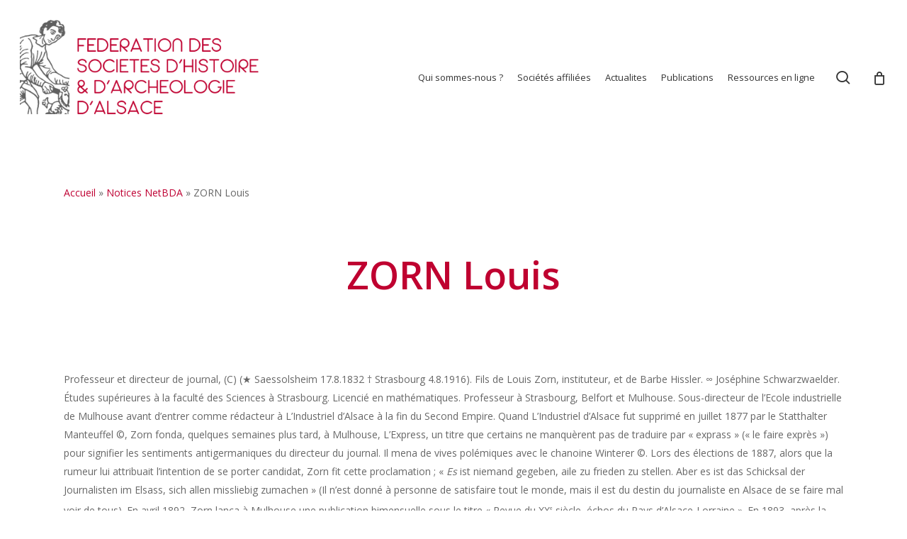

--- FILE ---
content_type: text/html; charset=utf-8
request_url: https://www.google.com/recaptcha/api2/anchor?ar=1&k=6LcQBo4aAAAAANPFsx9Mk4tjvPAs-UwwGvqBTKjh&co=aHR0cHM6Ly93d3cuYWxzYWNlLWhpc3RvaXJlLm9yZzo0NDM.&hl=en&v=N67nZn4AqZkNcbeMu4prBgzg&size=invisible&anchor-ms=20000&execute-ms=30000&cb=mkhvm4ymg351
body_size: 49929
content:
<!DOCTYPE HTML><html dir="ltr" lang="en"><head><meta http-equiv="Content-Type" content="text/html; charset=UTF-8">
<meta http-equiv="X-UA-Compatible" content="IE=edge">
<title>reCAPTCHA</title>
<style type="text/css">
/* cyrillic-ext */
@font-face {
  font-family: 'Roboto';
  font-style: normal;
  font-weight: 400;
  font-stretch: 100%;
  src: url(//fonts.gstatic.com/s/roboto/v48/KFO7CnqEu92Fr1ME7kSn66aGLdTylUAMa3GUBHMdazTgWw.woff2) format('woff2');
  unicode-range: U+0460-052F, U+1C80-1C8A, U+20B4, U+2DE0-2DFF, U+A640-A69F, U+FE2E-FE2F;
}
/* cyrillic */
@font-face {
  font-family: 'Roboto';
  font-style: normal;
  font-weight: 400;
  font-stretch: 100%;
  src: url(//fonts.gstatic.com/s/roboto/v48/KFO7CnqEu92Fr1ME7kSn66aGLdTylUAMa3iUBHMdazTgWw.woff2) format('woff2');
  unicode-range: U+0301, U+0400-045F, U+0490-0491, U+04B0-04B1, U+2116;
}
/* greek-ext */
@font-face {
  font-family: 'Roboto';
  font-style: normal;
  font-weight: 400;
  font-stretch: 100%;
  src: url(//fonts.gstatic.com/s/roboto/v48/KFO7CnqEu92Fr1ME7kSn66aGLdTylUAMa3CUBHMdazTgWw.woff2) format('woff2');
  unicode-range: U+1F00-1FFF;
}
/* greek */
@font-face {
  font-family: 'Roboto';
  font-style: normal;
  font-weight: 400;
  font-stretch: 100%;
  src: url(//fonts.gstatic.com/s/roboto/v48/KFO7CnqEu92Fr1ME7kSn66aGLdTylUAMa3-UBHMdazTgWw.woff2) format('woff2');
  unicode-range: U+0370-0377, U+037A-037F, U+0384-038A, U+038C, U+038E-03A1, U+03A3-03FF;
}
/* math */
@font-face {
  font-family: 'Roboto';
  font-style: normal;
  font-weight: 400;
  font-stretch: 100%;
  src: url(//fonts.gstatic.com/s/roboto/v48/KFO7CnqEu92Fr1ME7kSn66aGLdTylUAMawCUBHMdazTgWw.woff2) format('woff2');
  unicode-range: U+0302-0303, U+0305, U+0307-0308, U+0310, U+0312, U+0315, U+031A, U+0326-0327, U+032C, U+032F-0330, U+0332-0333, U+0338, U+033A, U+0346, U+034D, U+0391-03A1, U+03A3-03A9, U+03B1-03C9, U+03D1, U+03D5-03D6, U+03F0-03F1, U+03F4-03F5, U+2016-2017, U+2034-2038, U+203C, U+2040, U+2043, U+2047, U+2050, U+2057, U+205F, U+2070-2071, U+2074-208E, U+2090-209C, U+20D0-20DC, U+20E1, U+20E5-20EF, U+2100-2112, U+2114-2115, U+2117-2121, U+2123-214F, U+2190, U+2192, U+2194-21AE, U+21B0-21E5, U+21F1-21F2, U+21F4-2211, U+2213-2214, U+2216-22FF, U+2308-230B, U+2310, U+2319, U+231C-2321, U+2336-237A, U+237C, U+2395, U+239B-23B7, U+23D0, U+23DC-23E1, U+2474-2475, U+25AF, U+25B3, U+25B7, U+25BD, U+25C1, U+25CA, U+25CC, U+25FB, U+266D-266F, U+27C0-27FF, U+2900-2AFF, U+2B0E-2B11, U+2B30-2B4C, U+2BFE, U+3030, U+FF5B, U+FF5D, U+1D400-1D7FF, U+1EE00-1EEFF;
}
/* symbols */
@font-face {
  font-family: 'Roboto';
  font-style: normal;
  font-weight: 400;
  font-stretch: 100%;
  src: url(//fonts.gstatic.com/s/roboto/v48/KFO7CnqEu92Fr1ME7kSn66aGLdTylUAMaxKUBHMdazTgWw.woff2) format('woff2');
  unicode-range: U+0001-000C, U+000E-001F, U+007F-009F, U+20DD-20E0, U+20E2-20E4, U+2150-218F, U+2190, U+2192, U+2194-2199, U+21AF, U+21E6-21F0, U+21F3, U+2218-2219, U+2299, U+22C4-22C6, U+2300-243F, U+2440-244A, U+2460-24FF, U+25A0-27BF, U+2800-28FF, U+2921-2922, U+2981, U+29BF, U+29EB, U+2B00-2BFF, U+4DC0-4DFF, U+FFF9-FFFB, U+10140-1018E, U+10190-1019C, U+101A0, U+101D0-101FD, U+102E0-102FB, U+10E60-10E7E, U+1D2C0-1D2D3, U+1D2E0-1D37F, U+1F000-1F0FF, U+1F100-1F1AD, U+1F1E6-1F1FF, U+1F30D-1F30F, U+1F315, U+1F31C, U+1F31E, U+1F320-1F32C, U+1F336, U+1F378, U+1F37D, U+1F382, U+1F393-1F39F, U+1F3A7-1F3A8, U+1F3AC-1F3AF, U+1F3C2, U+1F3C4-1F3C6, U+1F3CA-1F3CE, U+1F3D4-1F3E0, U+1F3ED, U+1F3F1-1F3F3, U+1F3F5-1F3F7, U+1F408, U+1F415, U+1F41F, U+1F426, U+1F43F, U+1F441-1F442, U+1F444, U+1F446-1F449, U+1F44C-1F44E, U+1F453, U+1F46A, U+1F47D, U+1F4A3, U+1F4B0, U+1F4B3, U+1F4B9, U+1F4BB, U+1F4BF, U+1F4C8-1F4CB, U+1F4D6, U+1F4DA, U+1F4DF, U+1F4E3-1F4E6, U+1F4EA-1F4ED, U+1F4F7, U+1F4F9-1F4FB, U+1F4FD-1F4FE, U+1F503, U+1F507-1F50B, U+1F50D, U+1F512-1F513, U+1F53E-1F54A, U+1F54F-1F5FA, U+1F610, U+1F650-1F67F, U+1F687, U+1F68D, U+1F691, U+1F694, U+1F698, U+1F6AD, U+1F6B2, U+1F6B9-1F6BA, U+1F6BC, U+1F6C6-1F6CF, U+1F6D3-1F6D7, U+1F6E0-1F6EA, U+1F6F0-1F6F3, U+1F6F7-1F6FC, U+1F700-1F7FF, U+1F800-1F80B, U+1F810-1F847, U+1F850-1F859, U+1F860-1F887, U+1F890-1F8AD, U+1F8B0-1F8BB, U+1F8C0-1F8C1, U+1F900-1F90B, U+1F93B, U+1F946, U+1F984, U+1F996, U+1F9E9, U+1FA00-1FA6F, U+1FA70-1FA7C, U+1FA80-1FA89, U+1FA8F-1FAC6, U+1FACE-1FADC, U+1FADF-1FAE9, U+1FAF0-1FAF8, U+1FB00-1FBFF;
}
/* vietnamese */
@font-face {
  font-family: 'Roboto';
  font-style: normal;
  font-weight: 400;
  font-stretch: 100%;
  src: url(//fonts.gstatic.com/s/roboto/v48/KFO7CnqEu92Fr1ME7kSn66aGLdTylUAMa3OUBHMdazTgWw.woff2) format('woff2');
  unicode-range: U+0102-0103, U+0110-0111, U+0128-0129, U+0168-0169, U+01A0-01A1, U+01AF-01B0, U+0300-0301, U+0303-0304, U+0308-0309, U+0323, U+0329, U+1EA0-1EF9, U+20AB;
}
/* latin-ext */
@font-face {
  font-family: 'Roboto';
  font-style: normal;
  font-weight: 400;
  font-stretch: 100%;
  src: url(//fonts.gstatic.com/s/roboto/v48/KFO7CnqEu92Fr1ME7kSn66aGLdTylUAMa3KUBHMdazTgWw.woff2) format('woff2');
  unicode-range: U+0100-02BA, U+02BD-02C5, U+02C7-02CC, U+02CE-02D7, U+02DD-02FF, U+0304, U+0308, U+0329, U+1D00-1DBF, U+1E00-1E9F, U+1EF2-1EFF, U+2020, U+20A0-20AB, U+20AD-20C0, U+2113, U+2C60-2C7F, U+A720-A7FF;
}
/* latin */
@font-face {
  font-family: 'Roboto';
  font-style: normal;
  font-weight: 400;
  font-stretch: 100%;
  src: url(//fonts.gstatic.com/s/roboto/v48/KFO7CnqEu92Fr1ME7kSn66aGLdTylUAMa3yUBHMdazQ.woff2) format('woff2');
  unicode-range: U+0000-00FF, U+0131, U+0152-0153, U+02BB-02BC, U+02C6, U+02DA, U+02DC, U+0304, U+0308, U+0329, U+2000-206F, U+20AC, U+2122, U+2191, U+2193, U+2212, U+2215, U+FEFF, U+FFFD;
}
/* cyrillic-ext */
@font-face {
  font-family: 'Roboto';
  font-style: normal;
  font-weight: 500;
  font-stretch: 100%;
  src: url(//fonts.gstatic.com/s/roboto/v48/KFO7CnqEu92Fr1ME7kSn66aGLdTylUAMa3GUBHMdazTgWw.woff2) format('woff2');
  unicode-range: U+0460-052F, U+1C80-1C8A, U+20B4, U+2DE0-2DFF, U+A640-A69F, U+FE2E-FE2F;
}
/* cyrillic */
@font-face {
  font-family: 'Roboto';
  font-style: normal;
  font-weight: 500;
  font-stretch: 100%;
  src: url(//fonts.gstatic.com/s/roboto/v48/KFO7CnqEu92Fr1ME7kSn66aGLdTylUAMa3iUBHMdazTgWw.woff2) format('woff2');
  unicode-range: U+0301, U+0400-045F, U+0490-0491, U+04B0-04B1, U+2116;
}
/* greek-ext */
@font-face {
  font-family: 'Roboto';
  font-style: normal;
  font-weight: 500;
  font-stretch: 100%;
  src: url(//fonts.gstatic.com/s/roboto/v48/KFO7CnqEu92Fr1ME7kSn66aGLdTylUAMa3CUBHMdazTgWw.woff2) format('woff2');
  unicode-range: U+1F00-1FFF;
}
/* greek */
@font-face {
  font-family: 'Roboto';
  font-style: normal;
  font-weight: 500;
  font-stretch: 100%;
  src: url(//fonts.gstatic.com/s/roboto/v48/KFO7CnqEu92Fr1ME7kSn66aGLdTylUAMa3-UBHMdazTgWw.woff2) format('woff2');
  unicode-range: U+0370-0377, U+037A-037F, U+0384-038A, U+038C, U+038E-03A1, U+03A3-03FF;
}
/* math */
@font-face {
  font-family: 'Roboto';
  font-style: normal;
  font-weight: 500;
  font-stretch: 100%;
  src: url(//fonts.gstatic.com/s/roboto/v48/KFO7CnqEu92Fr1ME7kSn66aGLdTylUAMawCUBHMdazTgWw.woff2) format('woff2');
  unicode-range: U+0302-0303, U+0305, U+0307-0308, U+0310, U+0312, U+0315, U+031A, U+0326-0327, U+032C, U+032F-0330, U+0332-0333, U+0338, U+033A, U+0346, U+034D, U+0391-03A1, U+03A3-03A9, U+03B1-03C9, U+03D1, U+03D5-03D6, U+03F0-03F1, U+03F4-03F5, U+2016-2017, U+2034-2038, U+203C, U+2040, U+2043, U+2047, U+2050, U+2057, U+205F, U+2070-2071, U+2074-208E, U+2090-209C, U+20D0-20DC, U+20E1, U+20E5-20EF, U+2100-2112, U+2114-2115, U+2117-2121, U+2123-214F, U+2190, U+2192, U+2194-21AE, U+21B0-21E5, U+21F1-21F2, U+21F4-2211, U+2213-2214, U+2216-22FF, U+2308-230B, U+2310, U+2319, U+231C-2321, U+2336-237A, U+237C, U+2395, U+239B-23B7, U+23D0, U+23DC-23E1, U+2474-2475, U+25AF, U+25B3, U+25B7, U+25BD, U+25C1, U+25CA, U+25CC, U+25FB, U+266D-266F, U+27C0-27FF, U+2900-2AFF, U+2B0E-2B11, U+2B30-2B4C, U+2BFE, U+3030, U+FF5B, U+FF5D, U+1D400-1D7FF, U+1EE00-1EEFF;
}
/* symbols */
@font-face {
  font-family: 'Roboto';
  font-style: normal;
  font-weight: 500;
  font-stretch: 100%;
  src: url(//fonts.gstatic.com/s/roboto/v48/KFO7CnqEu92Fr1ME7kSn66aGLdTylUAMaxKUBHMdazTgWw.woff2) format('woff2');
  unicode-range: U+0001-000C, U+000E-001F, U+007F-009F, U+20DD-20E0, U+20E2-20E4, U+2150-218F, U+2190, U+2192, U+2194-2199, U+21AF, U+21E6-21F0, U+21F3, U+2218-2219, U+2299, U+22C4-22C6, U+2300-243F, U+2440-244A, U+2460-24FF, U+25A0-27BF, U+2800-28FF, U+2921-2922, U+2981, U+29BF, U+29EB, U+2B00-2BFF, U+4DC0-4DFF, U+FFF9-FFFB, U+10140-1018E, U+10190-1019C, U+101A0, U+101D0-101FD, U+102E0-102FB, U+10E60-10E7E, U+1D2C0-1D2D3, U+1D2E0-1D37F, U+1F000-1F0FF, U+1F100-1F1AD, U+1F1E6-1F1FF, U+1F30D-1F30F, U+1F315, U+1F31C, U+1F31E, U+1F320-1F32C, U+1F336, U+1F378, U+1F37D, U+1F382, U+1F393-1F39F, U+1F3A7-1F3A8, U+1F3AC-1F3AF, U+1F3C2, U+1F3C4-1F3C6, U+1F3CA-1F3CE, U+1F3D4-1F3E0, U+1F3ED, U+1F3F1-1F3F3, U+1F3F5-1F3F7, U+1F408, U+1F415, U+1F41F, U+1F426, U+1F43F, U+1F441-1F442, U+1F444, U+1F446-1F449, U+1F44C-1F44E, U+1F453, U+1F46A, U+1F47D, U+1F4A3, U+1F4B0, U+1F4B3, U+1F4B9, U+1F4BB, U+1F4BF, U+1F4C8-1F4CB, U+1F4D6, U+1F4DA, U+1F4DF, U+1F4E3-1F4E6, U+1F4EA-1F4ED, U+1F4F7, U+1F4F9-1F4FB, U+1F4FD-1F4FE, U+1F503, U+1F507-1F50B, U+1F50D, U+1F512-1F513, U+1F53E-1F54A, U+1F54F-1F5FA, U+1F610, U+1F650-1F67F, U+1F687, U+1F68D, U+1F691, U+1F694, U+1F698, U+1F6AD, U+1F6B2, U+1F6B9-1F6BA, U+1F6BC, U+1F6C6-1F6CF, U+1F6D3-1F6D7, U+1F6E0-1F6EA, U+1F6F0-1F6F3, U+1F6F7-1F6FC, U+1F700-1F7FF, U+1F800-1F80B, U+1F810-1F847, U+1F850-1F859, U+1F860-1F887, U+1F890-1F8AD, U+1F8B0-1F8BB, U+1F8C0-1F8C1, U+1F900-1F90B, U+1F93B, U+1F946, U+1F984, U+1F996, U+1F9E9, U+1FA00-1FA6F, U+1FA70-1FA7C, U+1FA80-1FA89, U+1FA8F-1FAC6, U+1FACE-1FADC, U+1FADF-1FAE9, U+1FAF0-1FAF8, U+1FB00-1FBFF;
}
/* vietnamese */
@font-face {
  font-family: 'Roboto';
  font-style: normal;
  font-weight: 500;
  font-stretch: 100%;
  src: url(//fonts.gstatic.com/s/roboto/v48/KFO7CnqEu92Fr1ME7kSn66aGLdTylUAMa3OUBHMdazTgWw.woff2) format('woff2');
  unicode-range: U+0102-0103, U+0110-0111, U+0128-0129, U+0168-0169, U+01A0-01A1, U+01AF-01B0, U+0300-0301, U+0303-0304, U+0308-0309, U+0323, U+0329, U+1EA0-1EF9, U+20AB;
}
/* latin-ext */
@font-face {
  font-family: 'Roboto';
  font-style: normal;
  font-weight: 500;
  font-stretch: 100%;
  src: url(//fonts.gstatic.com/s/roboto/v48/KFO7CnqEu92Fr1ME7kSn66aGLdTylUAMa3KUBHMdazTgWw.woff2) format('woff2');
  unicode-range: U+0100-02BA, U+02BD-02C5, U+02C7-02CC, U+02CE-02D7, U+02DD-02FF, U+0304, U+0308, U+0329, U+1D00-1DBF, U+1E00-1E9F, U+1EF2-1EFF, U+2020, U+20A0-20AB, U+20AD-20C0, U+2113, U+2C60-2C7F, U+A720-A7FF;
}
/* latin */
@font-face {
  font-family: 'Roboto';
  font-style: normal;
  font-weight: 500;
  font-stretch: 100%;
  src: url(//fonts.gstatic.com/s/roboto/v48/KFO7CnqEu92Fr1ME7kSn66aGLdTylUAMa3yUBHMdazQ.woff2) format('woff2');
  unicode-range: U+0000-00FF, U+0131, U+0152-0153, U+02BB-02BC, U+02C6, U+02DA, U+02DC, U+0304, U+0308, U+0329, U+2000-206F, U+20AC, U+2122, U+2191, U+2193, U+2212, U+2215, U+FEFF, U+FFFD;
}
/* cyrillic-ext */
@font-face {
  font-family: 'Roboto';
  font-style: normal;
  font-weight: 900;
  font-stretch: 100%;
  src: url(//fonts.gstatic.com/s/roboto/v48/KFO7CnqEu92Fr1ME7kSn66aGLdTylUAMa3GUBHMdazTgWw.woff2) format('woff2');
  unicode-range: U+0460-052F, U+1C80-1C8A, U+20B4, U+2DE0-2DFF, U+A640-A69F, U+FE2E-FE2F;
}
/* cyrillic */
@font-face {
  font-family: 'Roboto';
  font-style: normal;
  font-weight: 900;
  font-stretch: 100%;
  src: url(//fonts.gstatic.com/s/roboto/v48/KFO7CnqEu92Fr1ME7kSn66aGLdTylUAMa3iUBHMdazTgWw.woff2) format('woff2');
  unicode-range: U+0301, U+0400-045F, U+0490-0491, U+04B0-04B1, U+2116;
}
/* greek-ext */
@font-face {
  font-family: 'Roboto';
  font-style: normal;
  font-weight: 900;
  font-stretch: 100%;
  src: url(//fonts.gstatic.com/s/roboto/v48/KFO7CnqEu92Fr1ME7kSn66aGLdTylUAMa3CUBHMdazTgWw.woff2) format('woff2');
  unicode-range: U+1F00-1FFF;
}
/* greek */
@font-face {
  font-family: 'Roboto';
  font-style: normal;
  font-weight: 900;
  font-stretch: 100%;
  src: url(//fonts.gstatic.com/s/roboto/v48/KFO7CnqEu92Fr1ME7kSn66aGLdTylUAMa3-UBHMdazTgWw.woff2) format('woff2');
  unicode-range: U+0370-0377, U+037A-037F, U+0384-038A, U+038C, U+038E-03A1, U+03A3-03FF;
}
/* math */
@font-face {
  font-family: 'Roboto';
  font-style: normal;
  font-weight: 900;
  font-stretch: 100%;
  src: url(//fonts.gstatic.com/s/roboto/v48/KFO7CnqEu92Fr1ME7kSn66aGLdTylUAMawCUBHMdazTgWw.woff2) format('woff2');
  unicode-range: U+0302-0303, U+0305, U+0307-0308, U+0310, U+0312, U+0315, U+031A, U+0326-0327, U+032C, U+032F-0330, U+0332-0333, U+0338, U+033A, U+0346, U+034D, U+0391-03A1, U+03A3-03A9, U+03B1-03C9, U+03D1, U+03D5-03D6, U+03F0-03F1, U+03F4-03F5, U+2016-2017, U+2034-2038, U+203C, U+2040, U+2043, U+2047, U+2050, U+2057, U+205F, U+2070-2071, U+2074-208E, U+2090-209C, U+20D0-20DC, U+20E1, U+20E5-20EF, U+2100-2112, U+2114-2115, U+2117-2121, U+2123-214F, U+2190, U+2192, U+2194-21AE, U+21B0-21E5, U+21F1-21F2, U+21F4-2211, U+2213-2214, U+2216-22FF, U+2308-230B, U+2310, U+2319, U+231C-2321, U+2336-237A, U+237C, U+2395, U+239B-23B7, U+23D0, U+23DC-23E1, U+2474-2475, U+25AF, U+25B3, U+25B7, U+25BD, U+25C1, U+25CA, U+25CC, U+25FB, U+266D-266F, U+27C0-27FF, U+2900-2AFF, U+2B0E-2B11, U+2B30-2B4C, U+2BFE, U+3030, U+FF5B, U+FF5D, U+1D400-1D7FF, U+1EE00-1EEFF;
}
/* symbols */
@font-face {
  font-family: 'Roboto';
  font-style: normal;
  font-weight: 900;
  font-stretch: 100%;
  src: url(//fonts.gstatic.com/s/roboto/v48/KFO7CnqEu92Fr1ME7kSn66aGLdTylUAMaxKUBHMdazTgWw.woff2) format('woff2');
  unicode-range: U+0001-000C, U+000E-001F, U+007F-009F, U+20DD-20E0, U+20E2-20E4, U+2150-218F, U+2190, U+2192, U+2194-2199, U+21AF, U+21E6-21F0, U+21F3, U+2218-2219, U+2299, U+22C4-22C6, U+2300-243F, U+2440-244A, U+2460-24FF, U+25A0-27BF, U+2800-28FF, U+2921-2922, U+2981, U+29BF, U+29EB, U+2B00-2BFF, U+4DC0-4DFF, U+FFF9-FFFB, U+10140-1018E, U+10190-1019C, U+101A0, U+101D0-101FD, U+102E0-102FB, U+10E60-10E7E, U+1D2C0-1D2D3, U+1D2E0-1D37F, U+1F000-1F0FF, U+1F100-1F1AD, U+1F1E6-1F1FF, U+1F30D-1F30F, U+1F315, U+1F31C, U+1F31E, U+1F320-1F32C, U+1F336, U+1F378, U+1F37D, U+1F382, U+1F393-1F39F, U+1F3A7-1F3A8, U+1F3AC-1F3AF, U+1F3C2, U+1F3C4-1F3C6, U+1F3CA-1F3CE, U+1F3D4-1F3E0, U+1F3ED, U+1F3F1-1F3F3, U+1F3F5-1F3F7, U+1F408, U+1F415, U+1F41F, U+1F426, U+1F43F, U+1F441-1F442, U+1F444, U+1F446-1F449, U+1F44C-1F44E, U+1F453, U+1F46A, U+1F47D, U+1F4A3, U+1F4B0, U+1F4B3, U+1F4B9, U+1F4BB, U+1F4BF, U+1F4C8-1F4CB, U+1F4D6, U+1F4DA, U+1F4DF, U+1F4E3-1F4E6, U+1F4EA-1F4ED, U+1F4F7, U+1F4F9-1F4FB, U+1F4FD-1F4FE, U+1F503, U+1F507-1F50B, U+1F50D, U+1F512-1F513, U+1F53E-1F54A, U+1F54F-1F5FA, U+1F610, U+1F650-1F67F, U+1F687, U+1F68D, U+1F691, U+1F694, U+1F698, U+1F6AD, U+1F6B2, U+1F6B9-1F6BA, U+1F6BC, U+1F6C6-1F6CF, U+1F6D3-1F6D7, U+1F6E0-1F6EA, U+1F6F0-1F6F3, U+1F6F7-1F6FC, U+1F700-1F7FF, U+1F800-1F80B, U+1F810-1F847, U+1F850-1F859, U+1F860-1F887, U+1F890-1F8AD, U+1F8B0-1F8BB, U+1F8C0-1F8C1, U+1F900-1F90B, U+1F93B, U+1F946, U+1F984, U+1F996, U+1F9E9, U+1FA00-1FA6F, U+1FA70-1FA7C, U+1FA80-1FA89, U+1FA8F-1FAC6, U+1FACE-1FADC, U+1FADF-1FAE9, U+1FAF0-1FAF8, U+1FB00-1FBFF;
}
/* vietnamese */
@font-face {
  font-family: 'Roboto';
  font-style: normal;
  font-weight: 900;
  font-stretch: 100%;
  src: url(//fonts.gstatic.com/s/roboto/v48/KFO7CnqEu92Fr1ME7kSn66aGLdTylUAMa3OUBHMdazTgWw.woff2) format('woff2');
  unicode-range: U+0102-0103, U+0110-0111, U+0128-0129, U+0168-0169, U+01A0-01A1, U+01AF-01B0, U+0300-0301, U+0303-0304, U+0308-0309, U+0323, U+0329, U+1EA0-1EF9, U+20AB;
}
/* latin-ext */
@font-face {
  font-family: 'Roboto';
  font-style: normal;
  font-weight: 900;
  font-stretch: 100%;
  src: url(//fonts.gstatic.com/s/roboto/v48/KFO7CnqEu92Fr1ME7kSn66aGLdTylUAMa3KUBHMdazTgWw.woff2) format('woff2');
  unicode-range: U+0100-02BA, U+02BD-02C5, U+02C7-02CC, U+02CE-02D7, U+02DD-02FF, U+0304, U+0308, U+0329, U+1D00-1DBF, U+1E00-1E9F, U+1EF2-1EFF, U+2020, U+20A0-20AB, U+20AD-20C0, U+2113, U+2C60-2C7F, U+A720-A7FF;
}
/* latin */
@font-face {
  font-family: 'Roboto';
  font-style: normal;
  font-weight: 900;
  font-stretch: 100%;
  src: url(//fonts.gstatic.com/s/roboto/v48/KFO7CnqEu92Fr1ME7kSn66aGLdTylUAMa3yUBHMdazQ.woff2) format('woff2');
  unicode-range: U+0000-00FF, U+0131, U+0152-0153, U+02BB-02BC, U+02C6, U+02DA, U+02DC, U+0304, U+0308, U+0329, U+2000-206F, U+20AC, U+2122, U+2191, U+2193, U+2212, U+2215, U+FEFF, U+FFFD;
}

</style>
<link rel="stylesheet" type="text/css" href="https://www.gstatic.com/recaptcha/releases/N67nZn4AqZkNcbeMu4prBgzg/styles__ltr.css">
<script nonce="dxpiBfk3A307S5r114BUHA" type="text/javascript">window['__recaptcha_api'] = 'https://www.google.com/recaptcha/api2/';</script>
<script type="text/javascript" src="https://www.gstatic.com/recaptcha/releases/N67nZn4AqZkNcbeMu4prBgzg/recaptcha__en.js" nonce="dxpiBfk3A307S5r114BUHA">
      
    </script></head>
<body><div id="rc-anchor-alert" class="rc-anchor-alert"></div>
<input type="hidden" id="recaptcha-token" value="[base64]">
<script type="text/javascript" nonce="dxpiBfk3A307S5r114BUHA">
      recaptcha.anchor.Main.init("[\x22ainput\x22,[\x22bgdata\x22,\x22\x22,\[base64]/[base64]/[base64]/[base64]/[base64]/[base64]/YihPLDAsW0wsMzZdKTooTy5YLnB1c2goTy5aLnNsaWNlKCkpLE8uWls3Nl09dm9pZCAwLFUoNzYsTyxxKSl9LGM9ZnVuY3Rpb24oTyxxKXtxLlk9KChxLlk/[base64]/[base64]/Wi52KCk6Wi5OLHItWi5OKSxJPj4xNCk+MCxaKS5oJiYoWi5oXj0oWi5sKzE+PjIpKihJPDwyKSksWikubCsxPj4yIT0wfHxaLnUseCl8fHUpWi5pPTAsWi5OPXI7aWYoIXUpcmV0dXJuIGZhbHNlO2lmKFouRz5aLkgmJihaLkg9Wi5HKSxyLVouRjxaLkctKE8/MjU1OnE/NToyKSlyZXR1cm4gZmFsc2U7cmV0dXJuIShaLlU9KCgoTz1sKHE/[base64]/[base64]/[base64]/[base64]/[base64]\\u003d\x22,\[base64]\\u003d\\u003d\x22,\[base64]/ChCLCm3RuTAQ4w7TCqyYTwr7Cn8O/worDk2U+wq8lBRXCgwNowqfDucORBDHCn8OOSBPCjyLCmMOow7TCmcKEwrLDscOjbHDCiMKIBjUkH8KwwrTDlw0SXXoracKVD8KHbGHChnbCgsOPcx/CisKzPcOza8KWwrJbPMOlaMO9BSF6KsKswrBEbHDDocOyasOuC8O1c3nDh8OYw7zChcOAPFvDgTNDw7k5w7PDkcKlw7hPwqhqw6PCk8Okwpg7w7ovw4EFw7LCi8K+wpXDnQLCqMO5PzPDhWDCoBTDgg/CjsOOJcOeAcOCw6nCnsKAbxnCvsO4w7AAfn/[base64]/[base64]/LH5rPsOqKcK1DUXDji/[base64]/CnMK1GVTCpsOtw4Y6w7oQwoZddTTCt8OewqcDwpTCtBPCkQvCicOHI8KKZAtZch95w5HDuzwfw6fDiMKBwoPDj2dgAXHCkcOBHcKGwpRIcXUEZ8OgP8OFERFYZEDDi8OPOnVWwrRqwol/I8KDw5rDn8OgFMOdw5VSFsKfworCrUjDmzxYE3x4MsOow541w4d5TA4gw6HDhRTCi8OefcKcBSHCn8OlwowuwphMYMOGEC/Du3LClMKfwpdwecK3fSMKw4PCnsKqw5ZCw5bDj8KFS8OxPD1RwrFmIHJFwo9ywqfCi1/DkCPDgsKfwqfDoMKSVxfDmsKRSnwXw77CnihQw78jTHBwwpPCjsKUw5rDm8OgIcKGwqzClMKkWMOlfcKzPcOvwqt/e8KhMMOMFMO0HDzCuH7CsDXCtsOKJETCvcKRTQzDhcOFLsOQQcOFI8Knwq/DjgrCu8O0woVKSsO8ScORAmQteMOgwoDCj8K9w7w7wr7DtzvDhcO6PSzCgMKxd0E/wqnDhMKHw7gJwpTChRLCncOQw69lwqbCs8K5b8Kvw5A/Y1sICy/DucKrHcK8wrPCnHXDj8Kkwo/CucKlwpjDkjY4CibCk0zCnkgDIih8wqJpeMKSE3F2w5LCoAvDjGjCh8K1KMKMwrwYfcOmwoPCokTCvC8Mw5zDu8K7PF1bworDqG9aZsKSJF3DrcOfFcOkwqsJwq0Kwqwkw6zDgxTCuMKRw68Ow4HCicKfw6laVybCsB7Cj8O/w5lzw4/CrU/Ci8O7wqXCnxp3dMK+wqhVw5A6w75OY3XDhlleWwDCmcO1wo/CjWFrwoYMw7g7woPChsOVTMKOBEXDlMOcw6LDscOaAcK4RSjDpw52SsKHI1BGw6vDq37DjsOxwqtNDjQHw4wmw4zCmsOywq/[base64]/Dk8OXwrnCoVB4GD3DkcKCecKoE8OPwojCh2IawqYXaFHCngIUw5XDnX89w6DDi37Ci8OIesKnw7Auw7JQw4Qcwq1Zwrt/w6XClgomUcOGVsOPW1DCgEjDkQkFXmA3wqg/[base64]/eMK+WUECw6/CiCh6wq41ERgvK3cMC8KEQUU+wqkqw5XCqEkOWBbDtx7CsMKjX3RTw41twoh3LcKpCWJnw5PDu8Knw6F2w7fDp2TDvMOPHwg3ezoSw7MbB8Okw7/DiD8Rw4bCiQorQzvDkMOfw6vDvsOQw5s1woHDpHR0woLDucKfJcKLwqVOwq7DkHXCusO7EikyAMKtwqoIF3Ifw5YECkwCI8ONB8Otw4bCgMOAIikXMR0cPcKyw6NCwq1nNGnCkg43w6LDjm8Ww4cSw67CgRwJeXjCtsOvw4JeKcOTwpjDj1TDicO5wqrDgcKjRcO2w4/[base64]/wpvDpMK6w7Q+M3TCi8KCSx8taF0Ww61oGSvDpsOqcsKgWGpWw5Q/wqZwNcK/c8O5w6HDi8KMw5nDqAEIfcKcRGDCoFkLCVA0w5V8UWxRYMKVMmAaXFhPXEZbS1lrF8OwPghVwqvDqAnDgcKRw4okw77DkTbDoHxReMK9w57Cl1k6AcKnFWrCmsO2wphTw5XCiHMrwojClMOOw6/Ds8OHJcKFwofDnGNXH8OewpNXwpkBwrpeBVIaPGYEHMKIwrTDh8KMLMOiwojCqU1Ewr7Cs1oJw6hIw54fwqAFdMODacOOw60zMMOcwrFHFWR+wrh1JlUUw6c6JsOswq7DhT7DmMKVwrnCnR/CsS7CqcOBY8OBRMKKwoAYwoIuFsOMwrxZX8Omwpdzw6vDkBPDhUZcaCPDhCxnPsKBwqDDssOcQgPCinVowp4Tw70swpLCu04SXF/DlsOhwq4FwprDkcKuw7FhYExDwrPDpsOwwpnCq8OHwr0BGMOUw6fDqcKxEMOIbcOlIyN9G8Ocw5DCtg8IwoHDn18Vw6tiw7fDth9gfcKACMK+HMOWaMO/w4MYTcO+Pi7DrcOEacK/wpMpUV/CksKaw43DoTvDgV4LaF9yAzUMwrbDvVzDmU3Dt8OxAWzDqQvDn2DChzXCo8KSwqIrw68Vd0okwqbCh10ew7/DscO/wqTDp1kMw67DpHAidkVLw4ZIXcKowr/CgHbDmwrDosOpwrQiwqJ9BsOFw43CqjMEw59YOEADwpBEUB0yVh9Pwplzd8KVEMKaN1QLRMK1TTDCslnClRfDmsK/wofChMKNwoY5wrYeYcKoUcOfOwgfwod0wosXL1TDgsOIK35bwrfDkE/[base64]/w7bDh8KqOMKJwpHDscOEJcKSNBPDlcOUwr56woHDmsKGwrPDucKDacOmIChuw5Q0XcKuY8KKSAspw4Q3OQfCqHo6NAgAwoDCh8OmwrxjwrLCiMOmZDHDsn3CqcKLEsO4w4/ChXXCkcO+E8ORHsOgRnFfw40gXsOOJsO6GcKKw5nDjATDicKZw68ULcOxNkTDoGx0wodXYsO4KQBjYsOMwoJxeXLCg2LDuVPCpxXCi0BMwoYTw4PDnD/CtT5PwoF2w53CnznDlMOVeF3CinDCucO5wrrCo8KyTmrCk8Kvw51zw4HDvsKZw7zCtQlgOm4Jw69UwrwYBVTCqFwnwrXCrsOXPzkaD8K3w7nCoF0ewqByUcOBwpMTbljCmVnDqsOIQsKkV24wScKSwoILw53CkD9rEF0UAyJpwqXDp0ogw7oUwoBLEG/DnMOxw5zCjCgUfsKwO8KtwoVuI2Nuwp8WF8KvRsKyeVpkExvCrcKhwovCvcK9W8Knw63CiC9+wp3Dr8K4VsKqwophwp/CnRcYwpvCgsONe8OQJ8K5wpTCm8KqAMO0wph5w4PDrsKhYxxCwq/Cl093w4R4EztNwqrDljHCvVjDicKKfyLCusKMaklHeCAKwoEMLhI0XMO6GHBXFU4YDRB4FcOYPMK1LcK4McK4wpADHcKMCcOudWXDqcO/WinCp3XCn8OYb8K8DFUPa8O7MyzCgcKZfMOBwoYoRcOrNBvChWwTGsK8w6vDkw7DgsOmUnMMBTLDmihNw45CdcKSw7vCoRVuwpJHworDhSvDqWXCr2/CtcKNwq0AKMKAL8Kww7w0wr7DphLDjsK8w7zDsMOAIsKKW8OIHy8wwprCkjDCmR3Dr3d+w49zwr7CksOpw5tCCcOTecOxw6PDrMKGYcKsw77CrFHCpVPCgwPCg1JZw4ZCdcKmw65iQ3kowqbDtHJ/WTLDo3/Cs8OJTUBzw5/CggbDmTYZw41AwoXCvcO6wqVAUcKyJMObcMOAw6ALwoTCuRhUBsKUFMOmw7fDg8KwwqnDjMKoa8Oqw6LCicODw4HCgsOpw7sCwol/EzwUA8O2w63CmsKiQVUBTgEBw7gBRyDCtcOUYcODw5zClsK0w7/DlsObQMOCGQXCpsKUAMOHGBPDgMKSw5lgwrHDu8KMw7HDoCnCiH7Dv8OIX2TDq2zDiE9XwqTCkMOEw4o+wpLCgMKtDsOiwoHCicKaw6wpaMKJwp7DpQLDqBvDgTvDgkDDm8OFWMKHw5nDv8OAwr/[base64]/Mz7CrMKsw4PDsGwow7PDjlLDlsKUw6jCmVHCgw42BUQJwojDr2PChGREX8Olwok6AhvDuwsrT8KWw4TCjmZ/wpjDr8OXazjDjjLDqcKLVMOGYG3Dp8OMEyoGVUwYfkBDwoPCiCLCvzAZw5bDtCLCjWRPAcKQwoTCgkHDulw1w7bCh8O8MA3CtcOSbcOcP3MAdjnDgiRGwoUowo7DnQ/DmzIswpnDlMKTfMOEHcKaw7LDnMKTwqNvI8OVA8O0KmLCjVvDnXkTVz7CssK9w54teTJtw5fDl38tZBfCmlBADsK7QnJjw5PCkAzCoFo/w4J5wr1KBQrDl8KZJGosEydyw6XDollTwrPDj8KkeRjCvMKQw5PDsFXCjk/Cp8KSwp3DhMKAwpoORsOYworDl3XCvljCmHzCrztDwpBlw6rDly7DjwcwEMKBe8KSwpBIw6NPDjrCsDBKwp1XDcKKDgtKw4EEwq8RwqFlw7LDpMOWw6rDr8KowoZ4w5Z/[base64]/CucOPf8KnGsOrRxbDgGbCkAfCsnzCosO5WcKPIcOPU1TDhSPCuwLDrcOuw4jCt8OZw4BDUcOjw54aLT/DhQrCnnXCvH7DkycML3PDgcOEw67DmcKzwpTDhD4rcy/ChWMiDMKOw6jDsMOww5/CpgzDs1Inak4uC05nenXDv1TDk8KlwqzCj8KrU8OOwp7Dm8O3Qz/DuHLDgVHDucO2LMKcwq/[base64]/RMK+wpJiw5E1w5HCisOhOhEwMFDCmcOow6XCr2fDucOIEMK9EsOhAR3CscOqYsOYHsKOfy/Doy8OaXDCr8KdNcKNwqnDtsKhKMOEw6RKw6sAwpzDrR1ZQz3Du2PCkgdQNMOUV8KPd8OyLcKqMsKKwrcvw5rDtzfCkMOebMOgwpDCkkPCh8OGw7guJxUVwpxuw53CqSHCv0zChB5oE8KTEMOVw49FBcKqw7knZWbDuUtOwo3Dr23Dvl9mbDTDqsOYN8O/PcKgw5A6w4FebsOeDHN/wofDosOMwrDCjcKsMCwKHsOnYsKww4nDlsOCD8KwJ8Kqw51uEMOWQMOrUsOsOMKUYMOhwrfCsRpYwrR8fcK4dnQBYcKewoLDjx/[base64]/DmsOlw6XCo8KPwoZowrjCuQnDrzXCncKqwq7Co8OqwrLCs8KJwrPCm8KFTVEOAMKsw51Gwrc/cFnClmLCk8KxwrvDp8OPOsK9wrfCo8ORWHwNR1UNVcK+UcOIw6nDjX3Dl0UOwpDCuMKaw5/DnDrDvF/DgznCr3TCpEQ6w78cwq0tw7t7wqfDtAM5w6NJw5/Cg8OKN8K+w44rUsKJw67Dv0nDmmMbZ1NUNcOsO07CpcKNw498QQ3ClcKFacOSfApUwq18QGlACBwpwoRFSWgYw6Mzw5F0GMOHw7RhO8KLwpTCnF0mUMKlw7zDq8OsacONPsOfVA/CosO/w7Qsw5xfwpNxWcK3w5Jgw5HCgMKbFcK6E1/CssKswpnDs8KbbcKbJsOYw5oTw4YbS04GwpHDkcOUwq/CmjfCmsOQw712wpnDt2/CnTtRCsOjwpDDvBR5FmvCunw5C8K2IcKiIsKZEgrDpRBewpzCmsO9EBbCnUEfRcOFDsKxwpobSF3DvjxswqrDhxJ/wpzDqDAYVsKjZMOyAjnCncKywrnCrQDDh2wPJ8O/w5nDucOdHTXCrMK+IcOdw6ICUV7CjVN3wpPDt29TwpFaw7RCwonCj8KVwp/CsgASwobDlA8pE8OIOREMZcKjBEtmwqQ7w5Qnfy3DuQTCg8OIw6AYwqrDjsO3wpdow796wq9rwrvClcKMZsO8Myt/OwXCvcKywrctwoHDksKOwqkgWBhFQVA5w6VNSsO6w7QrRsKzWSxGwqjDr8O/w4fDih9jwqonwp7ClzbDkBllbsKGw7LDjMKewpR5KCXDlhTDhsK9wrRBwrg1w4dEwqkfwq0CVg/CmzN3Xh8wLMKIYF/DlcO1BXLCu3BOOClfw4QBwpTCpTEswpoxNQLCnRB2wrXDoyxvw6fDjVPDqzcCZMODw6XDul0TwoHDryFDwooYPcK7e8O5ZcOePMOdccKNKjhrw59Iw7XDhiImChsnwpjCuMOzFC5ewq/[base64]/CnGTCuMOYYUkow7HDmMO1w5VGw6jDnEkedgkuw4LCksKbFcKkL8Krw6p7Y1HCuR/Ctmtswq5WIcKGw7fDoMODdsOkH2rClMOgX8OADMKnN3fCtcO/w4rCryvDtytDw5UGWsKzw50Yw4XCjMK0HDjCusK9w4IlETRiw4MCYg1iw4tLUcO5wqLChsKvIWloJybDpcKRwpvDr2/CssKeS8KhN3nCqMKhCBPClwhQMHVtR8OTwrfDusKHwovDljw0FMKvBXDCmWQNwo4xwobCk8KPAhFZEsKuSsO1XyzDoQDDg8O3Knl0OAE1wpHDj2fDvmfCoDTCosOzMsKBWsKfwpjCh8O+CgdCworCicKVNRtxw43DrMOFwrvDl8OQQsKVTGZWw4lPwoNjwojDlcO/wpIOQ1jCscKUw4dWSzY7wrUQMMKIfQnCnERzekBNw4VubsO2WMKpw4AIw754IMKWfixpwrhwwrTCj8KAQGAiw7/[base64]/DtcOiJ8KrVGhYf8OlP8OSwokDwqpCJR3Dli9ePsKDbEXChzfCu8OiwrcyacKsTsODwo51wpJpw6DDvTdew40gwpZ3a8OKElsjw6LCncKVCxbDmMKgw5JmwpMNwoRAVwDDjGLDry7DjysjcA1rbsOgD8KCw4pRNBPDnMOsw6jCkMKUTU/DjmzDk8OmAcOQIAjCscKiw4Iqw4Y0wrDDnFcJwrDDjxjCvMKxw7ZBGh5Iw7cuwr7Ck8OyfSLDjSjCtMKqdsO7YGVYwofDhSPCpwYEXsOcw4ZYXMOdRHA7wrASYsK5d8KpRMKELkQ0w58zwrvDucKlwrzDocONw7Mbwq/Dk8OPc8ONS8KUMCDCijrDvX/Diyt+wqDDgMKNw6oFwonCtMK3A8ONwqxow4bCnsK9w7vDs8KKwoLDh1/CkTXDhiQAd8K+JsOnKThrwooPwp9Lw7zCusOCFGDCrU5sOcOSP17Dp0MrHMOVw5rCs8Ojw4fCgcKBCkPDpsKkwpEGw4vDiUXDqy0vw6PDlX8iw7PCg8OnQ8KMwrDDksKAITEwwp3CoGwgKsO8w4MNTsOiw7sdR1MrJ8OXccOqTELDli5bwqUMw67Dl8KXwogBa8Oww4/CicOkw7jDu1TDu31OwrjCjMKWwr/[base64]/[base64]/Dtl/DisO9wqbCrcK5wobDuMOHbhN6MD88CUx/D03CnsKVwpstw7BOMMKVTsOkw7zCs8ORNsO8wonCj1sSPcOiCWPCoQMkw6TDiyzCsEERUsO4w5cqw4DCvAlBNBrDhsKEw6I3K8OFw53DkcOCD8OmwpRWcxPColHDuhRtw5bCgmRLG8KtHHjDkStew78/[base64]/DkMOlw6A6w5TDq8OowoRoUQc/wq/CgcOiS3nCqMOkfcOgw6IZfMK2e3V7WSbDm8KZXcK1wqnCvcO7PSzCtSHCiCrDtgcvWsOKCMKcwqLDp8Oow7IcwppzOztCPMKZw48HC8K8dwXCtMK9LU/Dlzcpf2ZdLVHCvcKqwqkXCj7CpMKtfEPDmzDCnsKPwoJkL8OUwrvCrMKAdcO1OWjDksKOwrMxwoPCm8Kxw6rDiEbDh110w48LwpBgw5PCo8Kcw7DDucOXbcKNCMOew41dwrTDnMKgwqpAw4LCnXhLAsKESMOdY3LDqsOlO3zDicOxw40Swo9/w7caesKQSMK4wr4nw7fCqFnDrMKFwq3Cm8O1Fz45w4wuXsOaRMKOX8KEYsOJfzjDtg4Vwq/DicO+wrHCpkB1ScKgDHA0R8OSwr58wodYNkHDkQJSw45yw6vCusK/w7UFM8OQw7zCucOTOknCh8KNw7hKw4x8w4oxFMKKw4kww4Q1Cl7DvTbChMOIw54Fw6Blw4jCkcKieMOYaxnCpcOUOsOzC1zCuMKeVhDDlFx+WT3Dtx/DvlAAQMOoTcK4wqXDj8Kpa8Kuwocyw6scf0ISwpMPw43CucOlI8Ofw5MkwoseAcKFwp3CocOvwrUqPcKQw7xQwr/Clm7Cj8Oxw6jCtcKvw5hMHsKDQsKSwrXDuSrCh8Kzwo85MgsudWPCn8KYYU0CFcKAQEnClcOowr/DsB86w5PDgnjCi13CmURULsKJwovCkXpxw5TCli1dwoTCimLCl8KBLWgiwqHCpMKIw47Dh1fClsOlPsO2cgEvOilfR8OAwp/DgE96bRfDusO8wrPDgMKHOMKsw5JdRT/Ck8OATwAYwr/Cq8OUwphuw54swp7CpMO9UAIud8OJRcKxw7XCs8OEQ8OMw44nMMKjwoPDlTx8ecKLS8KzA8O7LsKXLivDjcOUZVllFBpTwoFHFAMGLcKewpRhUCNow7o7w6rCjTnDrnd2wos6cTrCsMKowq40GMO+wpQ0w6/[base64]/CsBRPw4bCrA3Cs3hQw4IsPMKKw7TDmxvCkMKJw6BRw6/[base64]/[base64]/DuwlXw5vDv8K4BloFUzXCgCVRRsOTTUTDnsKqwrjCgg3CgcOSw5LCtcK1woAOQMKgc8KUL8OIwqTCvmgzwpRUwovCsXobNMKlaMKVUmzCpFc3FsKGwoLDpMO3HiEoPlvCpmPCiGPCoUYVMsOwaMOBRU/CgirDu3HDq07Ci8K3U8Odw7HDoMOXwo0rGwLDtsO0NsOZwrfCvMKZPsKpZih3QhPDqcOvN8KsIRILwq9mw5vDm2kHw63DrMKYwosSw7wvWk4/Lyhqwr4ywozCkSErW8Otw7XCuzU4Eh7ChAJfC8KCQ8OcbDbClMOIwrYqB8KzISFbw6ccw5HDvcOeViHDjVjCnsKLXzdTw6XCk8K7wo/Dj8OWwrrCrGYnwrDCmRDCpMOlBnR/ZCMswqbChsOyw4TCo8Kiw48dXStRd0siwrPClFXDqHrCusOcw5nDnsOvaVjDni/CusOLw4rCj8KowqA/DxnCqxBRMDzCqMKxMjrChwfDhcOgw67CplESXw5Ew5jDr0PCuB5mI3VHwofDlTV9CiVLOMOeZMONFibClMKmSMOiw4kFemgmwprCrsObLMK3AAwxNsO3w6zCqybCtXQrwpjDmsKLw5rCsMOVwpvDr8K7wod9woPCt8KKfsK5w5LCi1R1wrguCirCqcKaw6/DnsK0GcKdeljDtcKnWhfDnRnDrMKFwrloUsKww7jDtGzCtcK9aC99HMK0R8OXwqHCqMKWwrc7w6nDvExKwp/Dt8KLw4oZHcKMa8OuMUTCmsKAF8KqwoRZPG8nHMKWw5Rew6FZHsKPc8Kgw6fCpiPCncKBNcO7dlPDp8OPZ8KeCsKdw5QPwqfDk8OXVQd/SsOpZwMFw7Bgw5dddCgGQsONTRMyYMKmERvDkEHCoMKow6xow5vCjsKnw5HCvMO4Uis1wrRgRsKzRB/[base64]/DsinDqiZDbMKrbRLDmMKsRcOUwpFZwpTCuCXDkcKHwoxlwqt6wrvDnHshR8OhBU0Iw6lYw4Ehw7rCviQGMMKFw4R8w67DksKiw4jDih0pJCjDnMKIwrd/w5/CsTY6BcK6PMOewoZzw6lbehbDncK6w7XDvToYw5nCkB9qw6DCiUt7wr7Di0IKwoZ9Em/CuB/[base64]/[base64]/DMKDwoXDgMOVw65SCMO6csKKesO/DsKAwrNBwoIZw7PCiVUEwoPDjVtbwpjCgApBw6PDpG95SltzWcK2w6YgA8KKJcOKb8OYBsOlRW8ywpNdCR3Cn8OgwoTDlHzCmWEJw6JzGMOVA8ONwoDDmG9fXcOow4zClB5sw4PCp8Oowrpiw6XCpsKdBB3CjsOPYVsDw7bCm8K/w7E+w5EOwovDlyZRwoLDnEFew43CocOtHcKmwoINesOkwrRCw5Buw4XDnMOSw61wP8K6w6DDg8Kyw5hKw6HCrcOjw6zCiivCijtQHhrDvRt4fS0BA8OMU8Kfw74BwpBtw73DkhQGw7wXwpHDnCjCsMKSwr/DlcODJ8OBw518wqtPME5CP8Oxw40fw4zCv8OmwrPCjX7DjcO5EmZXZ8KzEzZGcQ8+cj/[base64]/[base64]/CrgRkaXjCincxwrnCpwZ7UcKvEcKiSnjDskLCjG4fSsOgGMOfwpPCn0YQw5TCrsOmw6BwP1/DlGF3QS/DmAsJw5LDsH7Cm13CsSxPwoUrwq7Cpj9QP2k3d8KrYF4GQcONwrQTwpM+w48xwrwLMBXDnT5pD8OZbsKlw73Ct8KMw6DCsk94e8O/w6YmesO6JGMbcng2w54ewr46wpPCicKyNMO6w4jDnMOmRCxKF0jDpMOZwqoEw498wqPDujHCqcKlwqtAw6bCjx3Co8KfJBA3eV/Du8OlcW8zwqfDogDCtMODw7xwEQAIwpYVE8K/[base64]/CvF/Dv8OWS1/CqMOmURzDv8O0wr/CpHrCmsKyEDzDqMKSYcKbwqjCqwvDiVpxw54rFk3CtMOuEsKmT8ORXsOSUMKmwqEhWVnDtR/DgsKBHcKfw7XDm1PCs0guw4XDl8OhwrDCkcKNBDTCi8OKw6s4ADvCo8OtPmhzFy3DgMKTXB4SQ8K/HcKxQMKow6PCr8OIScOvXMOewpx6SUvDpsOIwqvCs8KBw7MowozDsgdGDMOKHBnCu8OyTQxewpdqwqtKXsKew7MgwqBJw4nChRrDjcOhUcKqwpRVwpVLw57CjwgFw6fDqFXCuMOAw4dydnpcwqHDjkFnwpNtRcK4w7jDq1tjw6nCmsKJQcO5Wg/Dv3TDtFx5wrAqwrkhIMOzZU9Ywo/ClsOXwqLDjcO/[base64]/KsKSNsKuw6kSw4fDqVLCs8Kuw7xSwp1ZY1IbwpUbMnp3w4IawqFUw74RwoXCh8KtTcKGwpTDlsKkfcOhK3BfEcKsITbDmWTDsjnCqcKDIMOqF8OiwrUpw7bCjGDCvsOtwoPDscOKSGBgwpMRwqDDusK4w5ArPUMhH8KtVw/Cn8OYO1DDmMKJaMKmcXPDkDUtaMKIw7DDngzDm8OtR0s3wqkkwoc0wpZ/HVs7wrdWw6zDkit2BcOWNsKNwptVL0kSKXPCrT8Mwp/[base64]/CoCDDnxHCmcOhwo/DsXpRwosOwrvCp8OxGsKROMO3fCNNNSVEL8KewqlDw5YVQRM/EcOGcGZKHULDpQdlCsObKit9I8KKLCjDgk7DgCMIw5RnwonChsK8w6gawrfDpRZMCAJmwp/CosORw4jCpVnClnnCj8OewoMdwrnCgkYXwrXCqR7Ds8Kmw5TDiEIaw4Ukw71/w67Dg17DrTbDlmbDr8ONCTjDrcKHwqHDiUcPwrASOcKNw5ZvfMKVHsOtwr7CrsOWD3LDo8Khw7QRw6t8w6DDkXBjdiLDksOlw7bCm0oxR8OXwqjCjMKVYGzDscOow7lec8Oxw5pXasK0w5cHIsKYfybClcKIDMOGbXHDgWt5wqYqHnLCmMKAwpfDjcOOwpXDp8OJU1c/wq7DusKbwroRaFTDmMOAYGzDncKHVhPDksOyw7dXUsKcdsOXwqc5ZSzDk8K/[base64]/[base64]/[base64]/LMOIeiQjSlNXX8Ocw6pBw7gnwrQnwrzChS8beA1MZsOYB8KVWQ/CoMOmVD18wp/[base64]/DmMKSw64nw4/CiDHCoA45cD7CuzctwpLDoD06WSnCsAjCl8OzX8K1w5UnPz7Ds8KkaXMBw4vDvMKow4LCmcOndcOiwo4fa1XDqsO7VlEEwqvCvHDCg8Kxw6LDgD7ClHbCv8KBF0tCP8OKw44YOBfDq8Kgwol8RljCmMOvc8KkIV0pLsK/[base64]/DjMKCIcKFwq7DrH/CkMOSBsO7w7l/w4kpw6ApWkJdeivDpzMoUsKowrFYZCzCl8OdWl8bw4N3R8OgKsOGUXIqw503DMOcw6jClsOBUhnCg8KcKHIVwpIxTR4DR8Kkw7XDpXl5NcKPw67CiMKmw73DnRrCtsK9woLDq8OSfcOMw4XDsMOEFMKfwrvDssOfwoM3b8OUwp8Mw6/CjzQcwpABw7QTwoBhQQrCrx9ww78WTMOwacOHWMKIw6hjFcKvX8KzwprCqMOGX8KLw47Ctx4VRifCs1fDqBnCicK4wqJxwqJswr0hFMKrwo4Sw5hRMWjCjMOiwpPDucO7w53Ds8Oowq/Di0jDmcKtw614wrwzw77DumfCgRHCkAwgZcKlw4pEw4jDvgrDpCjCuQA0b2zCjUbDi1grw50Kd2vCmsOTw6/DnMORwrtRAsOAb8OMDMOTGcKTw5A2wpoRH8OKw5gjwqfDsXA8GsOGRsO2PsO2FxXCs8OvLETCvsO0wrPDtGHDuWg2YcKzw4jCkyVBLzxcwo7CjcO+wrh3w4VBwrvCuy4Ww4zCkMKrwqxQClfDqcKvJFYtE3zCuMOFw4sWwrNoFsKLCEfCgkwgRsKmw7/[base64]/wqkcGsOCasKSLsKCwq4UwpvDgMOFw7YIacO5wrzCrAB8wp3DgcOYcsKMwoYNeMO9Y8KaLMOkT8O2wp3DhlTDpsO/[base64]/CosKcw7PCpcK5w6AIN8KYw6DDvMKTSMK6wosOwq3DvsK4wrjCnMK3NBMUwr5OTinDkEbCti7DkR/[base64]/ZAHDr8KxW8O/wooSVcKlw5EGw5rDuzQtRcKHeC9ma8Oawo5Dw73CnyLCjHgCdGHDjcKhw4AcwqnCmAfCg8KiwqMPw4VsPnHDsSpTw5TCi8KDMsOxwr5jwpYMSsOpJlgSw6bCpQXDlcKIw4wMfmI7a3bCh3nCsCQewrLDmhvCkMOLWHzCnMKQVn/CiMKKE1AWw7/CpcOMwofCvMKnK3k8F8Kcw4IAaWRSwpp+PcKZT8Kuw5JFecKpKAQmWcOJOcKVw5XDosOOw40yYMKtJRXCrsO5DjDCl8KUwpnCh3bCpMObD1heFMOvw5jDlHUTwp3DtsOOTMK7w6B3PsKUYV/Ci8K9wr3CmwfCmSc5wp4HS0xKwqrCixRjw5tkwqLCv8K9w4fDtsOkN2phwoxzwphmAMKJSmTCqyvCoChuw7DCkMKCKcOsQEpWw6lpwqvCoRk5OAIkBXpMw57Cq8KdJ8O8woLCuMKuDCUeAzF/Fl3DpjfDk8KecTPCh8K6NMKsSsK6w7QmwqdJwpTCik04OsO6wq8sTsOFw5DChMKOJsOuRyXCscKhKlXDgsOjFMKIw5vDjVvClsKWw7XDoH/Ctw3CjkTDrxgJwrozw5s4ScO1wpMbYyR6wojDmSrDrMOrZMKGH3HDkcKMw7bCpzkEwqcqJcOgw7M5w5dQH8K3HsOewq5KB1deZcOGw5FgEsKHw5rDv8KBB8K5CsKTwr/CukICByAww5x/dlDDhg7DkG1IwqrDnmJIPMO/w5nDlcOTwpxYwobCj09bS8K/UsKdwqEVw7nDvcOfwrjCosK5w6HChcK6b2vCtB15esKqQVFjTcKOB8KswrrDqsONcC/[base64]/bzQJwr9wwprCnxkgSChaw7BifMKiCMOcw5nDmMKLw6Qnw6vClFHCpMOxwpkLfMOswrAtwrpHEg8Kw51TccOwRTTDrcOLFsO4RMKuC8O+MMOQcjDCrMK/H8OEwqZmDTc1w43CnnjDuyPDscOJNSDDqUs8wqF8OsOtw40Qw4laPsO0NcOuVl4/[base64]/Cm8KRCSrDj2HCsg0WwpbCn8OQOxBCUBxvwrgVwrvCmig/wqdAKcOcw5cLw78SwpTCrBxnwrtQwq3CgBRQFMKSesOXO0DClnsGfMK8wpwiwpLCrA99wqZPwpASUMKdw49qwqnCpcKNwpo5QVLDpVnCtcO5UWHCmsOGNknCu8KQwrwLX28gPgJUw4MTZMKpHWlAM00XJ8OLBsK7w7FAMSTDgUhCw44lwrJiw6fCkF/CucOPd2AUGcKXBF1WG0jDhVtyI8K/[base64]/UMOuwqlRSMKIwp/CtsOfw6DCijc2wpbCgglhJ8OYFcOyT8K8w6wfwoIhwp4ib3vCpsKLKF3ClcO1cl8CwpvCkBwjJRrCoMOYwrkawoopTBNbRsKXwq7DqDrCncOxdMKRBcKDGcKhP2vCjMOwwqjDsQoRwrHCvcK9wpfCuioZwqzDlsKqwpB3wpFWw43DtxpGOWrDisOSHcOYwrF/w5vDgVDCtFU6wqV4wpvCrWDDshRmUsO9EWrClsONIwjCph8wIsKVwrDDtsKQWsKOEG18w7xxGsK4w6TCn8KMwqHCoMKwXRtiwpDCqQFLIcKAw6XCiQE+Ni7CnMKfwpwPw7TDi0E0I8K/wr3CqxnDolJCwqDDpMO9wprCmcOQw7p8U8KhZEI+DsOBbXAYMwFbw6HDqStPwoVlwqBxw6PDqxoQwrDCgCwwwrEswqQ7f3/DvcK3wpczw4tUIEJYw4g4wq3CmcOjCQZuJmLDjnnCjcOVw6XDgRkEwpkRwobDh2rDvMK+w4PDhE1mwpMjwpwBWcO/w7bCrSHCrV8aXCBTwqfCsGfDuXDClVB/w7TCtnHCq2gxw6oRw4jDgRzDusKKesKXwonDscOyw7NDFB5Zw69LPcK1wrjCijHCoMKWw4NMwrnDhMKWw73CpAFiwrHDiARpGMOQZgpKw6DDksOnw6rCiAR3bsK/PcO1w78CWMOpbSlcwq0gOsOYw6AKwoEEw5fCjx0dw43DtcO7w6DCl8OodWMULsKyWA/CrTDChgtYw6fCmMK5wq/CuTjDmsKLegjCm8Kow7zCrMOvbwXCqXrCmFNHwpPDiMKiEMK4U8KYw6RpwpTDhcOlwqYJw6LCq8Obw7TChyfDoE9WacOywo0MPm/ChMKJw6/CqcONwrbDg3XCtcOew5TCnj/DuMOyw43CgsKnw7FaDRkNBcONwqURwrxJK8O0KxAzVcKHL23Du8KQLMKPw4LCnDzDuwJCHTggwq3DnHIHYVXDt8KgDijCjcOFwohTZnXDuxnCjsOgw5odwr/DoMO2RVrDjsO8w51RL8Kqw6nCtcKyaw14Xi/Doi5Tw5ZTCcKACsOWwr0Ww5ULw4LCtsOrDsOuw6BywrLDjsOUwpQFwpjCjjbDjcKSA3Ftw7LCm0EOdcKmd8ODw5/Dt8ODw5PCqzXCpMK3Amg0w4jCo1HDu1DCqW/CscKfwrETwqbCo8O1wptzbBhdJMOOE0Ejw5HDtlJzYAgjQcOrRcOTwrzDkDE/wrXCqBJ4w4bDoMORwqN1wpnCs3bCp13Cs8KBY8KhB8O0w6ocwpJ0w7bCiMOYQ3BycCDDlMKHwoMBwpfDtV8rw7dobcK6wpzDtMOVFsKRwqjCkMK5w5Uow4YoOVFmwrwYLRPCkg/[base64]/w7HCjsOOw48SXcKEORrDosKOw71lwqHCmC/DmcOmwqB5JnASwpDDqMKbw7MWVg5Sw5/Ct1XChsOjTMKgw6zClWd1wr89w5sZwobDr8KewqB0NEnDpBjCswfCn8KJCcOAwqMOwr7CuMOZOVjCp2fCujDCthjChMK5R8OfKsOiflnDo8O+w5DCm8OKDcO3w53CpsK6YsKtBMOge8Ouw7UAUcOERMK5w6XCicOHw6dtwqdnw7wswoI4wq/DusOcw5HDlsOITDNzMSl9RnRYwr0Vw4vDvsOlw5/CrmHCg8KuTi9hw417DnUNw718cBHDgCnCpw4YwrJAwqgSwqdqwpg8wqDDsFQlV8OywrPDqnp/w7bClC/[base64]/DuWjDkxPCgMOIwq/CqCfCisOsTMONw6ltwpfCq3giIiYkN8KaER0fOsKKA8KdTR3Ch1fDq8OrP1RuwrgNwrd9wrjDmsOuenAQY8Kiw7bChBLDng/[base64]/GGzCnTHDqX3DmndeYcKbwpTDrD5SOH9SbDJLcEwxw69TAxbDnXzDucKNwqvCmV8dbV/CvQojPHPCo8Okw7ACb8KOV1kfwrJPa09/w4bDj8O6w6zCuAguwqlcZxAVwq9pw5jCjBxVwp5HI8Kow5nCusOKwr4iw5FHCsOBwobCpMKpJ8OVw53DtX/[base64]/[base64]/CkSBWw7PCk8Oyw5nCqjTDlGPDmsKZwpkcw5MPfiAfw4HCki/CpMKWwohXw4/CksOWXcOiwp4RwrtxwrrCrELDm8Opa2PDtsOWwpHDpMOmWsO1w7xowrJdXxUkaUtPHWLDu2V9wpQCw6/DjsKhw4nDnMOrNsO2wpEMcsO/U8K4w4TClk8UOAPCuHvDmGDDtsK+w5fDpcK/wpd6w4A8exnDqhHCuVXChSLDsMOdw5NoE8KwwoZvacKSasK3BMOHw7zCu8K9w49hwo11w4PCgRkzw5VlwrzDlys6WsK9f8OTw5PDr8OKRDZhwq7CgjpVZldrPi7CtcKTfcK+bgApX8K5B8KOw7PDqcOXw4/[base64]/DncOkw7Mkw73CnzZMX8K8w6oKwoLDiDfDmB7ClcO3w67Chj3CrMOLwqXCvFfCmMOvwonCkMKpwpXCqG0CWcKJw6YMw4HDp8OEQlfDscOUElPCrRrChkF0woTDnR3DskDDtsKQFx/Ck8Kaw59IVcKSDFAQPwvCrFY4wr1GATzDgGTDiMOEw6J5woBtw69XL8Odwqg6NcKpwrYoLgYfw6bDusK3PMOBRWMgwoNOesKQwqxeHBB8w7XDrcOQw743dknChcO3GcOyw5/CtcKRw7nClh3ChMK5PgbDr1fCikjDqT9oBsKcwoLCuRzClFU/WynDnhsTw4nDjcOfD3Qhw4Fxwq4zw7zDi8OQw7YgwpIfw7DDk8KleMKvRsKzbsKawoLCj8KRw6UUf8O4YWBQw7/DtsKIb3glN0NmZm9mw7TCkUs9Hx0MFnPCgjbDilzDqG8/worCvmkCw6nCnD7CmsOOw7xFZAw/FMKHKV7Cp8Kxwog3Vx/[base64]/NxAwwoBSwpjCvcK4YwlGXMKHJ0NGwqsVwpjDj3gJOMOXw4U4InFfKGtsH15Dw4k1PsOZdcO5HnLCpsO6K2rDlXPDvsOWbcOQdHsLV8K/wq0ZW8KWcS3DicOzBMKrw6UOwrM5DFnDmsO8QMOhVHTCmMO8w6Ysw4oaw73Ck8Ovw6xbREA0Z8KYw6cGBsKrwq8MwqJ/w4tXZ8KETn3CkMOwcMKZCsKjPzTCn8OhwqLDgcOuZF5uw5zDkhFwJ0XClgrCvwg7wrXDjiXCqlUdV17DjRpGwoPChcKBw7vCtXQIw4vDu8OTw4bDrTg5A8KBwp0awrM9OcOvISbCmcKoDMKlGQHCt8KtwrhVw5M6GsOaw7HCsSBxw6nDgcKXcy/CpT9gw6tMw6HCo8OCw7JrwqzCqHIywpQ0w50bTljCqMOnVsOkMsObaMK2YcKVfUFAQFpHaHXCv8O5w7XCsn1SwqVhwpLCpMOMcsK8wqvCpioYwrRPUGXDogbDhgYXw48kIxzDmy8XwpZHw5J6PMKvdFNHw6kURsO4bUQ4w4Ztw6rCj2kPw75Tw7Rsw4/CngNKPzhSF8KSG8KQEcK5UmstYcK6wqTDs8ODwoUlEcKCY8KYw7TDi8K3d8O/w5/CjGRFKsKId081X8O3wrJfTEnDkcOzwopDVHZkwpVraMO0woRgSsO3w6PDnCE2a38yw5EbwrU8E08bRsOZOsK6Hw/DmMOowq/CvhlGAcKBCG0VwpbDncKqM8K9W8KpwoZ2wozCiR4fw7QYclDCvGYBw4YZHmTCscOdWz54bV/Dv8O8EQXCjCDCvTt0R1J1wq/[base64]/DkmHCi33DukoNeMO4R8KFwpE4w4/[base64]/N8OKw6FHwrZsaMK2w6nCtcO7d1HCrl/DlUIuwqjCuWNxU8KfW35THFZowq/[base64]/w4hpwrBCwoZpLcK1Em/Dv8O9wqjDsMOJO8KNw53DhG8Pa8OtcHDDuHxnQcObeMOnw6V5RXJJw5USworCi8OBHn/Ds8ODKcO9GMOmw6zCgjZBRsK0wqlnIXPCtRvCuTDDrsK4wp5aG1PDpsKuwq3Crw9PZcO/w47DkcKfGFzDisOMwpU8Gmpgw7YWw6HDnMKKM8ONw7DCnMKow5s7w4NLwqdQw5XDhMKpeMOVbEDCsMKjREQrMHPCvD9UVjvCjMKuEMOxwoQvw69owpZRw7PCtsODwo5jwqzCrsKGw5Q7w7TDjsO1w5grOsOfdsK+PcOuT3NlCx/[base64]/Di08xwoxcwrFRYzIsL8OrBG/Doy3CgMOnw6YTw4NDw75DcFJwB8O/AgbCtcKrQ8OBPQd1aS7DnWtjwpXDt3FlVsKzw5Rtwptdw6Mvw5BfRxc/X8OdQcK6w4Bywr8gw4TDhcKOTcKLwqN2dyYOZMOcw79TElEzUDpkwonCnMOlTMKQYMOZTW/CgTrDpsOYA8KCalhBw57Cq8KtZ8OQw4dud8K6C1bCmsO4w6vClW3CsxxLw4HCqsKNw5Q0Xg5Yd8KmfhzCsEE\\u003d\x22],null,[\x22conf\x22,null,\x226LcQBo4aAAAAANPFsx9Mk4tjvPAs-UwwGvqBTKjh\x22,0,null,null,null,1,[21,125,63,73,95,87,41,43,42,83,102,105,109,121],[7059694,907],0,null,null,null,null,0,null,0,null,700,1,null,0,\[base64]/76lBhmnigkZhAoZnOKMAhmv8xEZ\x22,0,0,null,null,1,null,0,0,null,null,null,0],\x22https://www.alsace-histoire.org:443\x22,null,[3,1,1],null,null,null,1,3600,[\x22https://www.google.com/intl/en/policies/privacy/\x22,\x22https://www.google.com/intl/en/policies/terms/\x22],\x22qB9WtmhwM2cuxx/tjoCpCHBTxvvruZxAyxNyZq4agbU\\u003d\x22,1,0,null,1,1770138527163,0,0,[237,109,151,183,174],null,[114,180,244,227],\x22RC-9lAQJ9ZA-2tRvA\x22,null,null,null,null,null,\x220dAFcWeA7x8NjadPByG10mTthE07p5_A5YWhHP9pkEgZSyssoHmQccJPq3EDxLQXbHtjV3OIhkk9Pk2jdKFJzbgPwH2zLdCAGWbQ\x22,1770221327183]");
    </script></body></html>